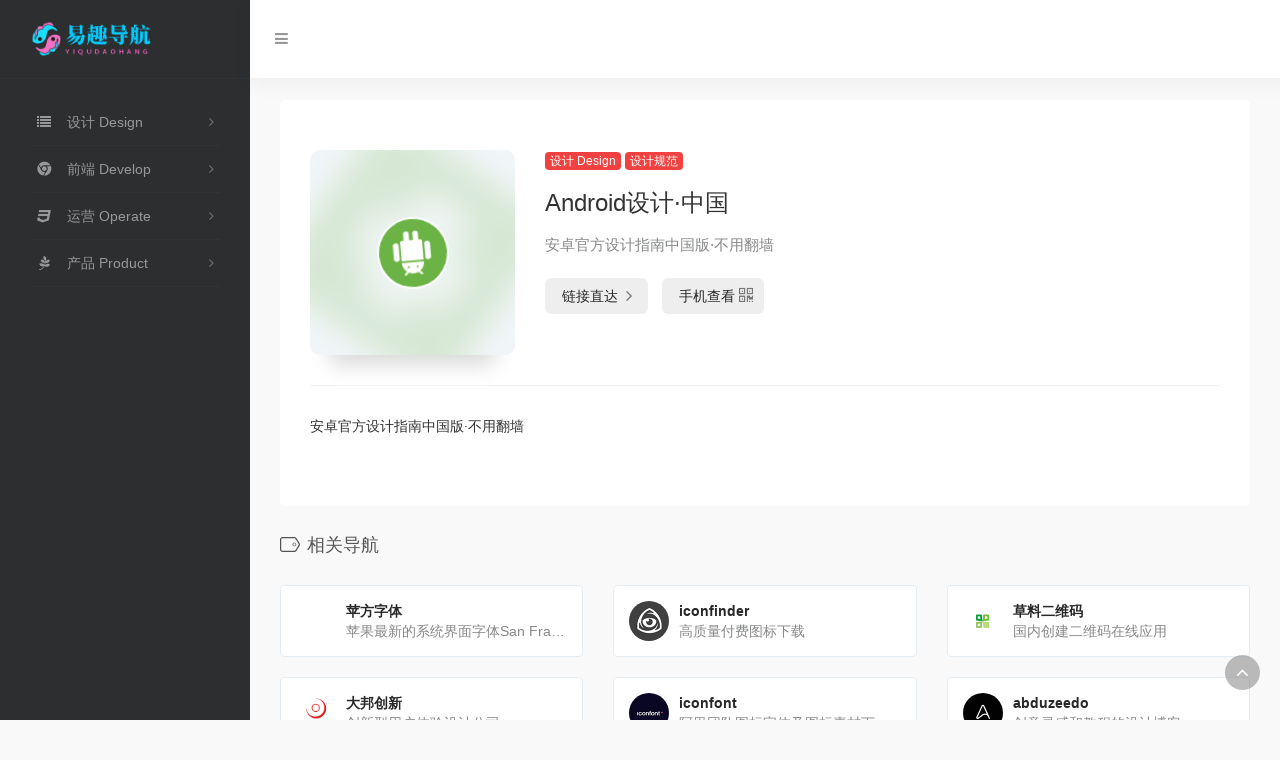

--- FILE ---
content_type: text/html; charset=UTF-8
request_url: https://yiqudaohang.com/sites/148.html
body_size: 7190
content:
<!DOCTYPE html>
<html lang="zh-Hans">
<head>
<meta charset="UTF-8">
<meta name="viewport" content="width=device-width, initial-scale=1.0, minimum-scale=1.0, maximum-scale=1.0, user-scalable=no">
<title>Android设计·中国 | yi qu navigation</title>
<meta name="theme-color" content="#2C2E2F" />
<meta name="keywords" content="导航,设计师导航,创意,开发者工具">
<meta name="description" content="易趣设计师导航，一个创意工作者的导航，专注分享正版优质设计、前端、产品、运营的书签导航，设计教程、设计规范、颜色搭配、灵感创意、前端框架、开发者工具、互联网新品推荐、运营数据分析、自媒体和工具利器好用的分类导航大全 。">
<meta property="og:type" content="article">
<meta property="og:url" content="https://yiqudaohang.com">
<meta property="og:title" content="易趣设计师导航，一个创意工作者的导航，专注分享正版优质设计、前端、产品、运营的书签导航，设计教程、设计规范、颜色搭配、灵感创意、前端框架、开发者工具、互联网新品推荐、运营数据分析、自媒体和工具利器好用的分类导航大全 。">
<meta property="og:description" content="导航,设计师导航,创意,开发者工具">
<meta property="og:image" content="https://yiqudaohang.com/wp-content/themes/WebStack-1.1620/screenshot.jpg">
<meta property="og:site_name" content="易趣设计师导航，一个创意工作者的导航，专注分享正版优质设计、前端、产品、运营的书签导航，设计教程、设计规范、颜色搭配、灵感创意、前端框架、开发者工具、互联网新品推荐、运营数据分析、自媒体和工具利器好用的分类导航大全 。">
<link rel="shortcut icon" href="https://yiqudaohang.com/wp-content/uploads/2022/08/favicon.png">
<link rel="apple-touch-icon" href="https://yiqudaohang.com/wp-content/uploads/2022/08/favicon-1.png">
<meta name='robots' content='max-image-preview:large' />
	<style>img:is([sizes="auto" i], [sizes^="auto," i]) { contain-intrinsic-size: 3000px 1500px }</style>
	<style id='classic-theme-styles-inline-css' type='text/css'>
/*! This file is auto-generated */
.wp-block-button__link{color:#fff;background-color:#32373c;border-radius:9999px;box-shadow:none;text-decoration:none;padding:calc(.667em + 2px) calc(1.333em + 2px);font-size:1.125em}.wp-block-file__button{background:#32373c;color:#fff;text-decoration:none}
</style>
<style id='global-styles-inline-css' type='text/css'>
:root{--wp--preset--aspect-ratio--square: 1;--wp--preset--aspect-ratio--4-3: 4/3;--wp--preset--aspect-ratio--3-4: 3/4;--wp--preset--aspect-ratio--3-2: 3/2;--wp--preset--aspect-ratio--2-3: 2/3;--wp--preset--aspect-ratio--16-9: 16/9;--wp--preset--aspect-ratio--9-16: 9/16;--wp--preset--color--black: #000000;--wp--preset--color--cyan-bluish-gray: #abb8c3;--wp--preset--color--white: #ffffff;--wp--preset--color--pale-pink: #f78da7;--wp--preset--color--vivid-red: #cf2e2e;--wp--preset--color--luminous-vivid-orange: #ff6900;--wp--preset--color--luminous-vivid-amber: #fcb900;--wp--preset--color--light-green-cyan: #7bdcb5;--wp--preset--color--vivid-green-cyan: #00d084;--wp--preset--color--pale-cyan-blue: #8ed1fc;--wp--preset--color--vivid-cyan-blue: #0693e3;--wp--preset--color--vivid-purple: #9b51e0;--wp--preset--gradient--vivid-cyan-blue-to-vivid-purple: linear-gradient(135deg,rgba(6,147,227,1) 0%,rgb(155,81,224) 100%);--wp--preset--gradient--light-green-cyan-to-vivid-green-cyan: linear-gradient(135deg,rgb(122,220,180) 0%,rgb(0,208,130) 100%);--wp--preset--gradient--luminous-vivid-amber-to-luminous-vivid-orange: linear-gradient(135deg,rgba(252,185,0,1) 0%,rgba(255,105,0,1) 100%);--wp--preset--gradient--luminous-vivid-orange-to-vivid-red: linear-gradient(135deg,rgba(255,105,0,1) 0%,rgb(207,46,46) 100%);--wp--preset--gradient--very-light-gray-to-cyan-bluish-gray: linear-gradient(135deg,rgb(238,238,238) 0%,rgb(169,184,195) 100%);--wp--preset--gradient--cool-to-warm-spectrum: linear-gradient(135deg,rgb(74,234,220) 0%,rgb(151,120,209) 20%,rgb(207,42,186) 40%,rgb(238,44,130) 60%,rgb(251,105,98) 80%,rgb(254,248,76) 100%);--wp--preset--gradient--blush-light-purple: linear-gradient(135deg,rgb(255,206,236) 0%,rgb(152,150,240) 100%);--wp--preset--gradient--blush-bordeaux: linear-gradient(135deg,rgb(254,205,165) 0%,rgb(254,45,45) 50%,rgb(107,0,62) 100%);--wp--preset--gradient--luminous-dusk: linear-gradient(135deg,rgb(255,203,112) 0%,rgb(199,81,192) 50%,rgb(65,88,208) 100%);--wp--preset--gradient--pale-ocean: linear-gradient(135deg,rgb(255,245,203) 0%,rgb(182,227,212) 50%,rgb(51,167,181) 100%);--wp--preset--gradient--electric-grass: linear-gradient(135deg,rgb(202,248,128) 0%,rgb(113,206,126) 100%);--wp--preset--gradient--midnight: linear-gradient(135deg,rgb(2,3,129) 0%,rgb(40,116,252) 100%);--wp--preset--font-size--small: 13px;--wp--preset--font-size--medium: 20px;--wp--preset--font-size--large: 36px;--wp--preset--font-size--x-large: 42px;--wp--preset--spacing--20: 0.44rem;--wp--preset--spacing--30: 0.67rem;--wp--preset--spacing--40: 1rem;--wp--preset--spacing--50: 1.5rem;--wp--preset--spacing--60: 2.25rem;--wp--preset--spacing--70: 3.38rem;--wp--preset--spacing--80: 5.06rem;--wp--preset--shadow--natural: 6px 6px 9px rgba(0, 0, 0, 0.2);--wp--preset--shadow--deep: 12px 12px 50px rgba(0, 0, 0, 0.4);--wp--preset--shadow--sharp: 6px 6px 0px rgba(0, 0, 0, 0.2);--wp--preset--shadow--outlined: 6px 6px 0px -3px rgba(255, 255, 255, 1), 6px 6px rgba(0, 0, 0, 1);--wp--preset--shadow--crisp: 6px 6px 0px rgba(0, 0, 0, 1);}:where(.is-layout-flex){gap: 0.5em;}:where(.is-layout-grid){gap: 0.5em;}body .is-layout-flex{display: flex;}.is-layout-flex{flex-wrap: wrap;align-items: center;}.is-layout-flex > :is(*, div){margin: 0;}body .is-layout-grid{display: grid;}.is-layout-grid > :is(*, div){margin: 0;}:where(.wp-block-columns.is-layout-flex){gap: 2em;}:where(.wp-block-columns.is-layout-grid){gap: 2em;}:where(.wp-block-post-template.is-layout-flex){gap: 1.25em;}:where(.wp-block-post-template.is-layout-grid){gap: 1.25em;}.has-black-color{color: var(--wp--preset--color--black) !important;}.has-cyan-bluish-gray-color{color: var(--wp--preset--color--cyan-bluish-gray) !important;}.has-white-color{color: var(--wp--preset--color--white) !important;}.has-pale-pink-color{color: var(--wp--preset--color--pale-pink) !important;}.has-vivid-red-color{color: var(--wp--preset--color--vivid-red) !important;}.has-luminous-vivid-orange-color{color: var(--wp--preset--color--luminous-vivid-orange) !important;}.has-luminous-vivid-amber-color{color: var(--wp--preset--color--luminous-vivid-amber) !important;}.has-light-green-cyan-color{color: var(--wp--preset--color--light-green-cyan) !important;}.has-vivid-green-cyan-color{color: var(--wp--preset--color--vivid-green-cyan) !important;}.has-pale-cyan-blue-color{color: var(--wp--preset--color--pale-cyan-blue) !important;}.has-vivid-cyan-blue-color{color: var(--wp--preset--color--vivid-cyan-blue) !important;}.has-vivid-purple-color{color: var(--wp--preset--color--vivid-purple) !important;}.has-black-background-color{background-color: var(--wp--preset--color--black) !important;}.has-cyan-bluish-gray-background-color{background-color: var(--wp--preset--color--cyan-bluish-gray) !important;}.has-white-background-color{background-color: var(--wp--preset--color--white) !important;}.has-pale-pink-background-color{background-color: var(--wp--preset--color--pale-pink) !important;}.has-vivid-red-background-color{background-color: var(--wp--preset--color--vivid-red) !important;}.has-luminous-vivid-orange-background-color{background-color: var(--wp--preset--color--luminous-vivid-orange) !important;}.has-luminous-vivid-amber-background-color{background-color: var(--wp--preset--color--luminous-vivid-amber) !important;}.has-light-green-cyan-background-color{background-color: var(--wp--preset--color--light-green-cyan) !important;}.has-vivid-green-cyan-background-color{background-color: var(--wp--preset--color--vivid-green-cyan) !important;}.has-pale-cyan-blue-background-color{background-color: var(--wp--preset--color--pale-cyan-blue) !important;}.has-vivid-cyan-blue-background-color{background-color: var(--wp--preset--color--vivid-cyan-blue) !important;}.has-vivid-purple-background-color{background-color: var(--wp--preset--color--vivid-purple) !important;}.has-black-border-color{border-color: var(--wp--preset--color--black) !important;}.has-cyan-bluish-gray-border-color{border-color: var(--wp--preset--color--cyan-bluish-gray) !important;}.has-white-border-color{border-color: var(--wp--preset--color--white) !important;}.has-pale-pink-border-color{border-color: var(--wp--preset--color--pale-pink) !important;}.has-vivid-red-border-color{border-color: var(--wp--preset--color--vivid-red) !important;}.has-luminous-vivid-orange-border-color{border-color: var(--wp--preset--color--luminous-vivid-orange) !important;}.has-luminous-vivid-amber-border-color{border-color: var(--wp--preset--color--luminous-vivid-amber) !important;}.has-light-green-cyan-border-color{border-color: var(--wp--preset--color--light-green-cyan) !important;}.has-vivid-green-cyan-border-color{border-color: var(--wp--preset--color--vivid-green-cyan) !important;}.has-pale-cyan-blue-border-color{border-color: var(--wp--preset--color--pale-cyan-blue) !important;}.has-vivid-cyan-blue-border-color{border-color: var(--wp--preset--color--vivid-cyan-blue) !important;}.has-vivid-purple-border-color{border-color: var(--wp--preset--color--vivid-purple) !important;}.has-vivid-cyan-blue-to-vivid-purple-gradient-background{background: var(--wp--preset--gradient--vivid-cyan-blue-to-vivid-purple) !important;}.has-light-green-cyan-to-vivid-green-cyan-gradient-background{background: var(--wp--preset--gradient--light-green-cyan-to-vivid-green-cyan) !important;}.has-luminous-vivid-amber-to-luminous-vivid-orange-gradient-background{background: var(--wp--preset--gradient--luminous-vivid-amber-to-luminous-vivid-orange) !important;}.has-luminous-vivid-orange-to-vivid-red-gradient-background{background: var(--wp--preset--gradient--luminous-vivid-orange-to-vivid-red) !important;}.has-very-light-gray-to-cyan-bluish-gray-gradient-background{background: var(--wp--preset--gradient--very-light-gray-to-cyan-bluish-gray) !important;}.has-cool-to-warm-spectrum-gradient-background{background: var(--wp--preset--gradient--cool-to-warm-spectrum) !important;}.has-blush-light-purple-gradient-background{background: var(--wp--preset--gradient--blush-light-purple) !important;}.has-blush-bordeaux-gradient-background{background: var(--wp--preset--gradient--blush-bordeaux) !important;}.has-luminous-dusk-gradient-background{background: var(--wp--preset--gradient--luminous-dusk) !important;}.has-pale-ocean-gradient-background{background: var(--wp--preset--gradient--pale-ocean) !important;}.has-electric-grass-gradient-background{background: var(--wp--preset--gradient--electric-grass) !important;}.has-midnight-gradient-background{background: var(--wp--preset--gradient--midnight) !important;}.has-small-font-size{font-size: var(--wp--preset--font-size--small) !important;}.has-medium-font-size{font-size: var(--wp--preset--font-size--medium) !important;}.has-large-font-size{font-size: var(--wp--preset--font-size--large) !important;}.has-x-large-font-size{font-size: var(--wp--preset--font-size--x-large) !important;}
:where(.wp-block-post-template.is-layout-flex){gap: 1.25em;}:where(.wp-block-post-template.is-layout-grid){gap: 1.25em;}
:where(.wp-block-columns.is-layout-flex){gap: 2em;}:where(.wp-block-columns.is-layout-grid){gap: 2em;}
:root :where(.wp-block-pullquote){font-size: 1.5em;line-height: 1.6;}
</style>
<link rel='stylesheet' id='font-awesome-css' href='https://yiqudaohang.com/wp-content/themes/WebStack-1.1620/css/font-awesome.min.css?ver=1.1620' type='text/css' media='all' />
<link rel='stylesheet' id='bootstrap-css' href='https://yiqudaohang.com/wp-content/themes/WebStack-1.1620/css/bootstrap.css?ver=1.1620' type='text/css' media='all' />
<link rel='stylesheet' id='nav-css' href='https://yiqudaohang.com/wp-content/themes/WebStack-1.1620/css/nav.css?ver=1.1620' type='text/css' media='all' />
<script type="6034a15ce77bc22e666a6b89-text/javascript" src="https://yiqudaohang.com/wp-content/themes/WebStack-1.1620/js/jquery-1.11.1.min.js?ver=1.1620" id="jquery-js"></script>
<meta name="generator" content="Site Kit by Google 1.81.0" />		<script type="6034a15ce77bc22e666a6b89-text/javascript">
			document.documentElement.className = document.documentElement.className.replace( 'no-js', 'js' );
		</script>
				<style>
			.no-js img.lazyload { display: none; }
			figure.wp-block-image img.lazyloading { min-width: 150px; }
							.lazyload, .lazyloading { opacity: 0; }
				.lazyloaded {
					opacity: 1;
					transition: opacity 400ms;
					transition-delay: 0ms;
				}
					</style>
		</head> 
 <body class="page-body white">
    <div class="page-container">
      

<div class="sidebar-menu toggle-others fixed">
            <div class="sidebar-menu-inner">
                <header class="logo-env">
                    <!-- logo -->
                    <div class="logo">
                        <a href="https://yiqudaohang.com" class="logo-expanded">
                            <img  height="40" alt="yi qu navigation" data-src="https://yiqudaohang.com/wp-content/themes/WebStack-1.1620/images/logo@2x.png" class="lazyload" src="[data-uri]" /><noscript><img src="https://yiqudaohang.com/wp-content/themes/WebStack-1.1620/images/logo@2x.png" height="40" alt="yi qu navigation" /></noscript>
                        </a>
                        <a href="https://yiqudaohang.com" class="logo-collapsed">
                            <img  height="40" alt="yi qu navigation" data-src="https://yiqudaohang.com/wp-content/themes/WebStack-1.1620/images/logo-collapsed@2x.png" class="lazyload" src="[data-uri]"><noscript><img src="https://yiqudaohang.com/wp-content/themes/WebStack-1.1620/images/logo-collapsed@2x.png" height="40" alt="yi qu navigation"></noscript>
                        </a>
                    </div>
                    <div class="mobile-menu-toggle visible-xs">
                        <a href="#" data-toggle="mobile-menu">
                            <i class="fa fa-bars"></i>
                        </a>
                    </div>
                </header>
                <ul id="main-menu" class="main-menu">
                                        <li>
                            <a>
                                <i class="fa fa-list fa-fw"></i>
                                <span class="title">设计 Design</span>
                            </a>
                            <ul>
                                
                                <li>
                                    <a href="https://yiqudaohang.com/#热门推荐" class="smooth">热门推荐</a>
                                </li>
                                
                                <li>
                                    <a href="https://yiqudaohang.com/#字体字形" class="smooth">字体字形</a>
                                </li>
                                
                                <li>
                                    <a href="https://yiqudaohang.com/#学习教程" class="smooth">学习教程</a>
                                </li>
                                
                                <li>
                                    <a href="https://yiqudaohang.com/#设计团队" class="smooth">设计团队</a>
                                </li>
                                
                                <li>
                                    <a href="https://yiqudaohang.com/#灵感采集" class="smooth">灵感采集</a>
                                </li>
                                
                                <li>
                                    <a href="https://yiqudaohang.com/#插画绘画" class="smooth">插画绘画</a>
                                </li>
                                
                                <li>
                                    <a href="https://yiqudaohang.com/#界面交互" class="smooth">界面交互</a>
                                </li>
                                
                                <li>
                                    <a href="https://yiqudaohang.com/#设计规范" class="smooth">设计规范</a>
                                </li>
                                
                                <li>
                                    <a href="https://yiqudaohang.com/#在线工具" class="smooth">在线工具</a>
                                </li>
                                
                                <li>
                                    <a href="https://yiqudaohang.com/#icon图标" class="smooth">icon图标</a>
                                </li>
                                
                                <li>
                                    <a href="https://yiqudaohang.com/#设计素材" class="smooth">设计素材</a>
                                </li>
                                
                                <li>
                                    <a href="https://yiqudaohang.com/#图库素材" class="smooth">图库素材</a>
                                </li>
                                
                                <li>
                                    <a href="https://yiqudaohang.com/#颜色搭配" class="smooth">颜色搭配</a>
                                </li>
                                                            </ul>
                        </li>
                                            <li>
                            <a>
                                <i class="fa fa-chrome fa-fw"></i>
                                <span class="title">前端 Develop</span>
                            </a>
                            <ul>
                                
                                <li>
                                    <a href="https://yiqudaohang.com/#热门推荐☆" class="smooth">热门推荐☆</a>
                                </li>
                                
                                <li>
                                    <a href="https://yiqudaohang.com/#在线编程" class="smooth">在线编程</a>
                                </li>
                                
                                <li>
                                    <a href="https://yiqudaohang.com/#代码托管" class="smooth">代码托管</a>
                                </li>
                                
                                <li>
                                    <a href="https://yiqudaohang.com/#构建工具" class="smooth">构建工具</a>
                                </li>
                                
                                <li>
                                    <a href="https://yiqudaohang.com/#检查测试" class="smooth">检查测试</a>
                                </li>
                                
                                <li>
                                    <a href="https://yiqudaohang.com/#内容管理" class="smooth">内容管理</a>
                                </li>
                                
                                <li>
                                    <a href="https://yiqudaohang.com/#前端框架" class="smooth">前端框架</a>
                                </li>
                                
                                <li>
                                    <a href="https://yiqudaohang.com/#论坛社区" class="smooth">论坛社区</a>
                                </li>
                                
                                <li>
                                    <a href="https://yiqudaohang.com/#学习平台" class="smooth">学习平台</a>
                                </li>
                                
                                <li>
                                    <a href="https://yiqudaohang.com/#个人框架" class="smooth">个人框架</a>
                                </li>
                                                            </ul>
                        </li>
                                            <li>
                            <a>
                                <i class="fa fa-css3 fa-fw"></i>
                                <span class="title">运营 Operate</span>
                            </a>
                            <ul>
                                
                                <li>
                                    <a href="https://yiqudaohang.com/#域名注册" class="smooth">域名注册</a>
                                </li>
                                
                                <li>
                                    <a href="https://yiqudaohang.com/#数据分析" class="smooth">数据分析</a>
                                </li>
                                
                                <li>
                                    <a href="https://yiqudaohang.com/#数据工具" class="smooth">数据工具</a>
                                </li>
                                
                                <li>
                                    <a href="https://yiqudaohang.com/#数据收集" class="smooth">数据收集</a>
                                </li>
                                
                                <li>
                                    <a href="https://yiqudaohang.com/#新媒平台" class="smooth">新媒平台</a>
                                </li>
                                
                                <li>
                                    <a href="https://yiqudaohang.com/#新媒工具" class="smooth">新媒工具</a>
                                </li>
                                
                                <li>
                                    <a href="https://yiqudaohang.com/#网站收录" class="smooth">网站收录</a>
                                </li>
                                                            </ul>
                        </li>
                                            <li>
                            <a>
                                <i class="fa fa-pagelines fa-fw"></i>
                                <span class="title">产品 Product</span>
                            </a>
                            <ul>
                                
                                <li>
                                    <a href="https://yiqudaohang.com/#文档编辑" class="smooth">文档编辑</a>
                                </li>
                                
                                <li>
                                    <a href="https://yiqudaohang.com/#云盘储存" class="smooth">云盘储存</a>
                                </li>
                                
                                <li>
                                    <a href="https://yiqudaohang.com/#趣味产品" class="smooth">趣味产品</a>
                                </li>
                                
                                <li>
                                    <a href="https://yiqudaohang.com/#新品推荐" class="smooth">新品推荐</a>
                                </li>
                                
                                <li>
                                    <a href="https://yiqudaohang.com/#产品资讯" class="smooth">产品资讯</a>
                                </li>
                                
                                <li>
                                    <a href="https://yiqudaohang.com/#原型工具" class="smooth">原型工具</a>
                                </li>
                                
                                <li>
                                    <a href="https://yiqudaohang.com/#思维导图" class="smooth">思维导图</a>
                                </li>
                                
                                <li>
                                    <a href="https://yiqudaohang.com/#协同工作" class="smooth">协同工作</a>
                                </li>
                                                            </ul>
                        </li>
                     

                    <li class="submit-tag">
                    <div class="menu"><ul>
<li class="page_item page-item-2"><a href="https://yiqudaohang.com/sample-page">示例页面</a></li>
<li class="page_item page-item-3"><a href="https://yiqudaohang.com/privacy-policy">隐私政策</a></li>
</ul></div>
                    </li>
                </ul>
            </div>
        </div><div class="main-content page">
    
<nav class="navbar user-info-navbar" role="navigation">
    <div class="navbar-content">
      <ul class="user-info-menu left-links list-inline list-unstyled">
        <li class="hidden-xs">
            <a href="#" data-toggle="sidebar">
                <i class="fa fa-bars"></i>
            </a>
        </li>
        <!-- 天气 -->
        <li>
          <div id="he-plugin-simple"></div>
          <script type="6034a15ce77bc22e666a6b89-text/javascript">WIDGET = {CONFIG: {"modules": "12034","background": 5,"tmpColor": "aaa","tmpSize": 16,"cityColor": "aaa","citySize": 16,"aqiSize": 16,"weatherIconSize": 24,"alertIconSize": 18,"padding": "30px 10px 30px 10px","shadow": "1","language": "auto","borderRadius": 5,"fixed": "false","vertical": "middle","horizontal": "left","key": "a922adf8928b4ac1ae7a31ae7375e191"}}</script>
          <script src="https://widget.heweather.net/simple/static/js/he-simple-common.js?v=1.1" type="6034a15ce77bc22e666a6b89-text/javascript"></script>
        </li>
        <!-- 天气 end -->
      </ul>
    </div>

</nav>
    <div class="container">
	    <div class="row mt-5 mt-sm-0">
	    	<div class="col-12 mx-auto">
                <div class="panel panel-default"> 
                    <div class="panel-body my-4 ">
                                            <div class="row">
	    					<div class="col-12 col-sm-4 col-lg-3">
                                                                <div class="siteico">
                                    <div class="blur blur-layer" style="background: transparent url(https://pic1.zhimg.com/80/v2-118605b6ec1f1e0304337bc9a382ba17_720w.png) no-repeat center center;-webkit-background-size: cover;-moz-background-size: cover;-o-background-size: cover;background-size: cover;animation: rotate 30s linear infinite;"></div>
                                    <img   alt="Android设计·中国" title="Android设计·中国" data-src="https://pic1.zhimg.com/80/v2-118605b6ec1f1e0304337bc9a382ba17_720w.png" class="img-cover lazyload" src="[data-uri]"><noscript><img class="img-cover" src="https://pic1.zhimg.com/80/v2-118605b6ec1f1e0304337bc9a382ba17_720w.png" alt="Android设计·中国" title="Android设计·中国"></noscript>
                                </div>
	    					</div>
	    					<div class="col-12 col-sm-8 col-lg-5 mt-4 mt-md-0">
	    						<div class="site-body p-xl-4">
                                     <a class='btn-cat' href='https://yiqudaohang.com/favorites/%e8%ae%be%e8%ae%a1-design'>设计 Design</a> <a class='btn-cat' href='https://yiqudaohang.com/favorites/%e8%ae%be%e8%ae%a1%e8%a7%84%e8%8c%83'>设计规范</a>                                    <div class="site-name h3">Android设计·中国</div>
                                    <div class="mt-2">
                                
	    									<p>安卓官方设计指南中国版·不用翻墙</p>
                                         	    								<div class="site-go mt-3">
                                        	    								<a style="margin-right: 10px;" href="https://developer.android.google.cn/design/index.html" title="Android设计·中国" target="_blank" class="btn btn-arrow"><span>链接直达<i class="fa fa-angle-right"></i></span></a>
                                                                                <a href="javascript:" class="btn btn-arrow"  data-toggle="tooltip" data-placement="bottom" title="" data-html="true" data-original-title="<img src='//api.qrserver.com/v1/create-qr-code/?size=150x150&margin=10&data=https://developer.android.google.cn/design/index.html' width='150'>"><span>手机查看<i class="fa fa-qrcode"></i></span></a>
	    								</div>
	    							</div>

	    						</div>
	    					</div>
                            <div class="col-12 col-sm-12 col-lg-4 mt-4 mt-lg-0">
                                
                                                                
                            </div>
                        </div>
                        <div class="mt-4 pt-4 border-top">
                            <div class="card-body">安卓官方设计指南中国版·不用翻墙</div>
<div class="card-footer"> </div>

                        </div>
                                        </div>
                                        </div>

                <h4 class="text-gray mt-4"><i class="icon-io-tag" style="margin-right: 27px;" id="相关导航"></i>相关导航</h4>
                <div class="row" style="margin-bottom: 8.5rem;"> 
                                                    <div class="xe-card col-sm-6 col-md-4 ">
                                
                        <a href="https://yiqudaohang.com/sites/272.html" target="_blank" class="xe-widget xe-conversations box2 label-info" data-toggle="tooltip" data-placement="bottom"  title="https://developer.apple.com/fonts/">
                <div class="xe-comment-entry">
                    <div class="xe-user-img">
                                                <script src="/cdn-cgi/scripts/7d0fa10a/cloudflare-static/rocket-loader.min.js" data-cf-settings="6034a15ce77bc22e666a6b89-|49"></script><img   onerror="javascript:this." width="40" data-src="https://so1.360tres.com/t011370e3c0e0358d99.png" class="img-circle lazy lazyload" src="[data-uri]"><noscript><img class="img-circle lazy" src="https://so1.360tres.com/t011370e3c0e0358d99.png" onerror="javascript:this.src='https://yiqudaohang.com/wp-content/themes/WebStack-1.1620/images/favicon.png'" width="40"></noscript>
                                            </div>
                    <div class="xe-comment">
                        <div class="xe-user-name overflowClip_1">
                            <strong>苹方字体</strong>
                        </div>
                        <p class="overflowClip_1">苹果最新的系统界面字体San Francisco</p>
                    </div>
                </div>
            </a>
            
                                </div>
                                                            <div class="xe-card col-sm-6 col-md-4 ">
                                
                        <a href="https://yiqudaohang.com/sites/195.html" target="_blank" class="xe-widget xe-conversations box2 label-info" data-toggle="tooltip" data-placement="bottom"  title="https://www.iconfinder.com/">
                <div class="xe-comment-entry">
                    <div class="xe-user-img">
                                                <script src="/cdn-cgi/scripts/7d0fa10a/cloudflare-static/rocket-loader.min.js" data-cf-settings="6034a15ce77bc22e666a6b89-|49"></script><img   onerror="javascript:this." width="40" data-src="https://pic3.zhimg.com/80/v2-c0d2ef9c77ee02eb6e2d8c0c6694f187_720w.png" class="img-circle lazy lazyload" src="[data-uri]"><noscript><img class="img-circle lazy" src="https://pic3.zhimg.com/80/v2-c0d2ef9c77ee02eb6e2d8c0c6694f187_720w.png" onerror="javascript:this.src='https://yiqudaohang.com/wp-content/themes/WebStack-1.1620/images/favicon.png'" width="40"></noscript>
                                            </div>
                    <div class="xe-comment">
                        <div class="xe-user-name overflowClip_1">
                            <strong>iconfinder</strong>
                        </div>
                        <p class="overflowClip_1">高质量付费图标下载</p>
                    </div>
                </div>
            </a>
            
                                </div>
                                                            <div class="xe-card col-sm-6 col-md-4 ">
                                
                        <a href="https://yiqudaohang.com/sites/164.html" target="_blank" class="xe-widget xe-conversations box2 label-info" data-toggle="tooltip" data-placement="bottom"  title="https://cli.im/">
                <div class="xe-comment-entry">
                    <div class="xe-user-img">
                                                <script src="/cdn-cgi/scripts/7d0fa10a/cloudflare-static/rocket-loader.min.js" data-cf-settings="6034a15ce77bc22e666a6b89-|49"></script><img   onerror="javascript:this." width="40" data-src="https://pic1.zhimg.com/80/v2-65e56b8b1c330e8dfed3fd0ac9341090_720w.png" class="img-circle lazy lazyload" src="[data-uri]"><noscript><img class="img-circle lazy" src="https://pic1.zhimg.com/80/v2-65e56b8b1c330e8dfed3fd0ac9341090_720w.png" onerror="javascript:this.src='https://yiqudaohang.com/wp-content/themes/WebStack-1.1620/images/favicon.png'" width="40"></noscript>
                                            </div>
                    <div class="xe-comment">
                        <div class="xe-user-name overflowClip_1">
                            <strong>草料二维码</strong>
                        </div>
                        <p class="overflowClip_1">国内创建二维码在线应用</p>
                    </div>
                </div>
            </a>
            
                                </div>
                                                            <div class="xe-card col-sm-6 col-md-4 ">
                                
                        <a href="https://yiqudaohang.com/sites/103.html" target="_blank" class="xe-widget xe-conversations box2 label-info" data-toggle="tooltip" data-placement="bottom"  title="https://www.bigbangux.com/">
                <div class="xe-comment-entry">
                    <div class="xe-user-img">
                                                <script src="/cdn-cgi/scripts/7d0fa10a/cloudflare-static/rocket-loader.min.js" data-cf-settings="6034a15ce77bc22e666a6b89-|49"></script><img   onerror="javascript:this." width="40" data-src="https://pic2.zhimg.com/80/v2-dfe4b7eb26bd1934f38d4e7ffae3df82_720w.png" class="img-circle lazy lazyload" src="[data-uri]"><noscript><img class="img-circle lazy" src="https://pic2.zhimg.com/80/v2-dfe4b7eb26bd1934f38d4e7ffae3df82_720w.png" onerror="javascript:this.src='https://yiqudaohang.com/wp-content/themes/WebStack-1.1620/images/favicon.png'" width="40"></noscript>
                                            </div>
                    <div class="xe-comment">
                        <div class="xe-user-name overflowClip_1">
                            <strong>大邦创新</strong>
                        </div>
                        <p class="overflowClip_1">创新型用户体验设计公司</p>
                    </div>
                </div>
            </a>
            
                                </div>
                                                            <div class="xe-card col-sm-6 col-md-4 ">
                                
                        <a href="https://yiqudaohang.com/sites/189.html" target="_blank" class="xe-widget xe-conversations box2 label-info" data-toggle="tooltip" data-placement="bottom"  title="https://www.iconfont.cn/plus">
                <div class="xe-comment-entry">
                    <div class="xe-user-img">
                                                <script src="/cdn-cgi/scripts/7d0fa10a/cloudflare-static/rocket-loader.min.js" data-cf-settings="6034a15ce77bc22e666a6b89-|49"></script><img   onerror="javascript:this." width="40" data-src="https://pic1.zhimg.com/80/v2-6a7f638f8e8ff0a50418f71c58de3723_720w.png" class="img-circle lazy lazyload" src="[data-uri]"><noscript><img class="img-circle lazy" src="https://pic1.zhimg.com/80/v2-6a7f638f8e8ff0a50418f71c58de3723_720w.png" onerror="javascript:this.src='https://yiqudaohang.com/wp-content/themes/WebStack-1.1620/images/favicon.png'" width="40"></noscript>
                                            </div>
                    <div class="xe-comment">
                        <div class="xe-user-name overflowClip_1">
                            <strong>iconfont</strong>
                        </div>
                        <p class="overflowClip_1">阿里团队图标字体及图标素材下载平台</p>
                    </div>
                </div>
            </a>
            
                                </div>
                                                            <div class="xe-card col-sm-6 col-md-4 ">
                                
                        <a href="https://yiqudaohang.com/sites/108.html" target="_blank" class="xe-widget xe-conversations box2 label-info" data-toggle="tooltip" data-placement="bottom"  title="https://abduzeedo.com/">
                <div class="xe-comment-entry">
                    <div class="xe-user-img">
                                                <script src="/cdn-cgi/scripts/7d0fa10a/cloudflare-static/rocket-loader.min.js" data-cf-settings="6034a15ce77bc22e666a6b89-|49"></script><img   onerror="javascript:this." width="40" data-src="https://picx.zhimg.com/80/v2-2807d727be290721881438871d81c418_720w.png" class="img-circle lazy lazyload" src="[data-uri]"><noscript><img class="img-circle lazy" src="https://picx.zhimg.com/80/v2-2807d727be290721881438871d81c418_720w.png" onerror="javascript:this.src='https://yiqudaohang.com/wp-content/themes/WebStack-1.1620/images/favicon.png'" width="40"></noscript>
                                            </div>
                    <div class="xe-comment">
                        <div class="xe-user-name overflowClip_1">
                            <strong>abduzeedo</strong>
                        </div>
                        <p class="overflowClip_1">创意灵感和教程的设计博客</p>
                    </div>
                </div>
            </a>
            
                                </div>
                                            </div>
                <br /> 

	    	</div>
        
                
        </div>
        
    </div>
·            <footer class="main-footer sticky footer-type-1">
                <div class="go-up">
                    <a href="#" rel="go-top">
                        <i class="fa fa-angle-up"></i>
                    </a>
                </div>
                <div class="footer-inner">
                    <div class="footer-text">
                        Copyright © 2025 yi qu navigation                         &nbsp;&nbsp;Design by <a href="https://yiqudaohang.com/privacy-policy" target="_blank"><strong>隐私政策</strong></a>&nbsp;&nbsp;Modify by <a href="https://yiqudaohang.com/" target="_blank"><strong>易趣科技</strong></a>&nbsp;&nbsp;@ <a href="https://yiqudaohang.com/wp-sitemap.xml" target="_blank"><strong>网站地图</strong></a>
                    </div>
<script type="6034a15ce77bc22e666a6b89-text/javascript">
var _hmt = _hmt || [];
(function() {
  var hm = document.createElement("script");
  hm.src = "https://hm.baidu.com/hm.js?464bb2129d8a927a24073faf30e6f806";
  var s = document.getElementsByTagName("script")[0]; 
  s.parentNode.insertBefore(hm, s);
})();
</script>
                    
                </div>
            </footer>
        </div>
    </div>
<script type="6034a15ce77bc22e666a6b89-text/javascript" src="https://yiqudaohang.com/wp-content/themes/WebStack-1.1620/js/bootstrap.min.js?ver=1.1620" id="bootstrap-js"></script>
<script type="6034a15ce77bc22e666a6b89-text/javascript" src="https://yiqudaohang.com/wp-content/themes/WebStack-1.1620/js/TweenMax.min.js?ver=1.1620" id="TweenMax-js"></script>
<script type="6034a15ce77bc22e666a6b89-text/javascript" id="appjs-js-extra">
/* <![CDATA[ */
var theme = {"ajaxurl":"https:\/\/yiqudaohang.com\/wp-admin\/admin-ajax.php","addico":"https:\/\/yiqudaohang.com\/wp-content\/themes\/WebStack-1.1620\/images\/add.png","version":"1.1620"};
/* ]]> */
</script>
<script type="6034a15ce77bc22e666a6b89-text/javascript" src="https://yiqudaohang.com/wp-content/themes/WebStack-1.1620/js/app.js?ver=1.1620" id="appjs-js"></script>
<script type="6034a15ce77bc22e666a6b89-text/javascript" src="https://yiqudaohang.com/wp-includes/js/comment-reply.min.js?ver=6.7.1" id="comment-reply-js" async="async" data-wp-strategy="async"></script>
<script type="6034a15ce77bc22e666a6b89-text/javascript" src="https://yiqudaohang.com/wp-content/plugins/wp-smushit/app/assets/js/smush-lazy-load.min.js?ver=3.10.3" id="smush-lazy-load-js"></script>
<!-- 自定义代码 -->
<!-- end 自定义代码 -->
<script src="/cdn-cgi/scripts/7d0fa10a/cloudflare-static/rocket-loader.min.js" data-cf-settings="6034a15ce77bc22e666a6b89-|49" defer></script><script defer src="https://static.cloudflareinsights.com/beacon.min.js/vcd15cbe7772f49c399c6a5babf22c1241717689176015" integrity="sha512-ZpsOmlRQV6y907TI0dKBHq9Md29nnaEIPlkf84rnaERnq6zvWvPUqr2ft8M1aS28oN72PdrCzSjY4U6VaAw1EQ==" data-cf-beacon='{"version":"2024.11.0","token":"798d1804c9d74150bb92957e20e6db77","r":1,"server_timing":{"name":{"cfCacheStatus":true,"cfEdge":true,"cfExtPri":true,"cfL4":true,"cfOrigin":true,"cfSpeedBrain":true},"location_startswith":null}}' crossorigin="anonymous"></script>
</body>
</html>
<!-- Page supported by LiteSpeed Cache 5.1 on 2025-11-04 15:13:07 -->
<!--
Performance optimized by W3 Total Cache. Learn more: https://www.boldgrid.com/w3-total-cache/


Served from: yiqudaohang.com @ 2025-11-04 07:13:07 by W3 Total Cache
-->
<!-- Cached by WP-Optimize (gzip) - https://getwpo.com - Last modified: Mon, 03 Nov 2025 23:13:07 GMT -->
